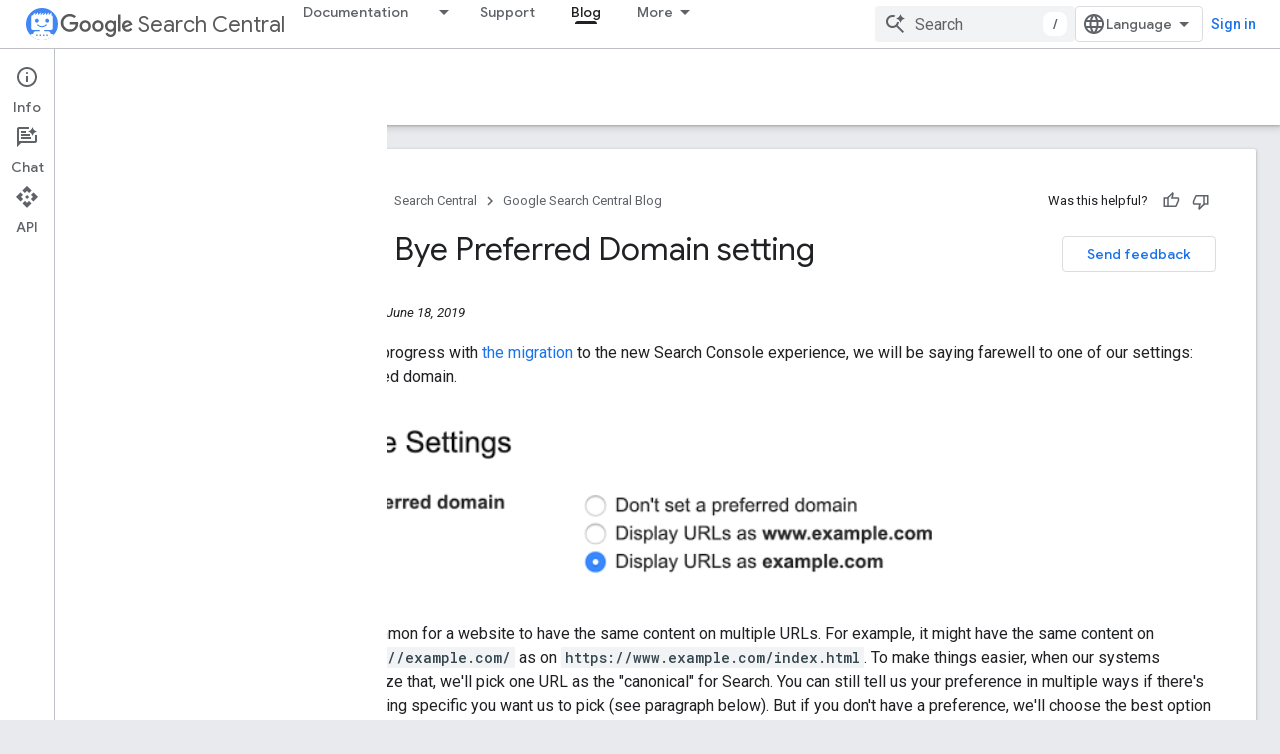

--- FILE ---
content_type: text/html; charset=UTF-8
request_url: https://feedback-pa.clients6.google.com/static/proxy.html?usegapi=1&jsh=m%3B%2F_%2Fscs%2Fabc-static%2F_%2Fjs%2Fk%3Dgapi.lb.en.2kN9-TZiXrM.O%2Fd%3D1%2Frs%3DAHpOoo_B4hu0FeWRuWHfxnZ3V0WubwN7Qw%2Fm%3D__features__
body_size: -14
content:
<!DOCTYPE html>
<html>
<head>
<title></title>
<meta http-equiv="X-UA-Compatible" content="IE=edge" />
<script type="text/javascript" nonce="0zgUC1YNJ39vSM8iMTDRoA">
  window['startup'] = function() {
    googleapis.server.init();
  };
</script>
<script type="text/javascript"
  src="https://apis.google.com/js/googleapis.proxy.js?onload=startup" async
  defer nonce="0zgUC1YNJ39vSM8iMTDRoA"></script>
</head>
<body>
</body>
</html>


--- FILE ---
content_type: text/javascript
request_url: https://www.gstatic.com/devrel-devsite/prod/v5ecaab6967af5bdfffc1b93fe7d0ad58c271bf9f563243cec25f323a110134f0/developers/js/devsite_devsite_feedback_module.js
body_size: -866
content:
(function(_ds){var window=this;var SGa=function(a){var b=a.projectName,c=a.uy;const d=a.WM,e=a.AJ,f=a.YI,g=a.gO;a='<devsite-dialog class="devsite-feedback" aria-labelledby="devsite-feedback-dialog-title"><div class="devsite-dialog-contents"><h1 id="devsite-feedback-dialog-title" class="no-link">Send feedback about...</h1><div class="devsite-feedback-items"><a href="#" class="devsite-feedback-item" feedback-type="documentation" data-label="Docs Feedback Image" track-type="feedback" track-name="feedbackDocIcon"><div class="devsite-feedback-item-icon-container devsite-feedback-item-icon-color"><div class="devsite-feedback-item-icon material-icons" aria-hidden="true">description</div></div><div>This page</div><div class="devsite-feedback-item-type">Documentation feedback</div></a>';
f||(c=d?'<div class="devsite-feedback-item-icon material-icons" aria-hidden="true">'+_ds.R(d)+"</div>":c?'<img src="'+_ds.S(_ds.Aw(c))+'" loading="lazy" alt="">':"",a+="<a"+(e?' href="'+_ds.S(_ds.zw(e))+'"':' href="#"')+' class="devsite-feedback-item" feedback-type="product" data-label="Product Feedback Image" track-type="feedback" track-name="feedbackProductIcon"><div class="devsite-feedback-item-icon-container '+(d?"devsite-feedback-item-icon-color devsite-theme-primary":"devsite-feedback-item-icon-img")+
'">'+c+"</div><div>"+_ds.R(b)+'</div><div class="devsite-feedback-item-type">',a+="Product feedback</div></a>");a+='</div><div class="devsite-feedback-notice">We appreciate your feedback! Please note that we cannot respond.</div>';g&&(a+='<div class="devsite-feedback-support"><span class="devsite-feedback-support-icon material-icons" aria-hidden="true">help</span><span>',b='Need help? Visit our <a href="'+(_ds.S(_ds.zw(g))+'">support page</a>.'),a+=b,a+="</span></div>");return(0,_ds.O)(a+'<div class="devsite-feedback-buttons"><button class="button-white" data-label="Cancel Feedback Button" track-type="feedback" track-name="cancelFeedbackButton" feedback-cancel>Close</button></div></div></devsite-dialog>')};var UGa=function(a){a.eventHandler.listen(a,"click",c=>{if(c.target.closest("a")||c.target.closest("button"))a.getAttribute("feedback-type")?tV(a,c,`${a.getAttribute("feedback-type")}`):(c.preventDefault(),c.stopPropagation(),a.j&&(document.body.appendChild(a.j),a.j.open=!0,c={action:"click",category:a.getAttribute("data-category")||"Site-Wide Custom Events",label:a.getAttribute("data-label")},uV(a,c)))});if(a.j){var b=Array.from(a.j.querySelectorAll("[feedback-type]"));for(const d of b)a.eventHandler.listen(d,
"click",async e=>{await TGa(a,e)});let c;(b=(c=a.j)==null?void 0:c.querySelector("button[feedback-cancel]"))&&a.eventHandler.listen(b,"click",()=>{vV(a);var d;const e=(d=a.j)==null?void 0:d.querySelector("button[feedback-cancel]");d={action:"click",label:e==null?void 0:e.getAttribute("data-label"),category:(e==null?void 0:e.getAttribute("data-category"))||"Site-Wide Custom Events"};uV(a,d)});a.eventHandler.listen(a.j,"devsite-dialog-hide",()=>{let d;(d=a.j)==null||d.remove()})}},tV=async function(a,
b,c){var d=b.currentTarget,e=d.getAttribute("href");e=e==="#"||e===""||!e;c={pageUrl:_ds.E().toString(),context:a.getAttribute("context"),type:c};var f;const g=(f=await VGa())==null?void 0:_ds.uta(f);if(g==null?0:g.length)c.Pk=g;a.hasAttribute("rating-type")&&(c.qY=a.getAttribute("rating-type"));a.hasAttribute("rating-category")&&(c.pY=a.getAttribute("rating-category"));f=await _ds.w();f={productId:a.getAttribute("product-id"),locale:f.getLocale(),bucket:a.getAttribute("bucket"),productVersion:a.getAttribute("version"),
callback:()=>void WGa(),onLoadCallback:()=>void vV(a)};d={action:"click",label:d.getAttribute("data-label"),category:d.getAttribute("data-category")||"Site-Wide Custom Events"};uV(a,d);e&&(b.preventDefault(),b.stopPropagation(),_ds.OF(f,c))},TGa=async function(a,b){const c=b.currentTarget.getAttribute("feedback-type")||"";await tV(a,b,c)},vV=function(a){a.j&&(a.j.open=!1,a.j.remove())},VGa=async function(){await _ds.w();const a=document.querySelector("devsite-analytics");if(!a)return null;await customElements.whenDefined("devsite-analytics");
return a},WGa=function(){Array.from(document.querySelectorAll('script[src*="www.google.com/tools/feedback/"]')).forEach(a=>{_ds.al(a)})},uV=function(a,b){a.dispatchEvent(new CustomEvent("devsite-analytics-observation",{detail:b,bubbles:!0}))},wV=class extends _ds.sk{constructor(){super(["devsite-analytics","devsite-dialog"]);this.eventHandler=new _ds.v;this.j=null;this.m=!1;_ds.ok(this,(0,_ds.Tf)`bucket`,(0,_ds.Tf)`context`,(0,_ds.Tf)`product-id`,(0,_ds.Tf)`data-label`,(0,_ds.Tf)`track-metadata-position`,
(0,_ds.Tf)`track-metadata-snippet-file-url`,(0,_ds.Tf)`track-metadata-lang`,(0,_ds.Tf)`track-name`,(0,_ds.Tf)`track-type`,(0,_ds.Tf)`disable`,(0,_ds.Tf)`project-`,(0,_ds.Tf)`feedback-type`)}connectedCallback(){if(!this.m){var a=this.querySelector(".google-feedback"),b=new Map([["data-b","bucket"],["data-context","context"],["data-p","product-id"]]),c=new Map([["data-label","Send Feedback Button"],["track-metadata-position","content"],["track-name","sendFeedbackLink"],["track-type","feedback"]]);if(a){for(const [d,
e]of b.entries()){b=d;const f=e;if(a.hasAttribute(b)){const g=a.getAttribute(b)||"";_ds.pk(this,f,g);a.removeAttribute(b)}}for(const [d,e]of c.entries())c=d,b=e,a.hasAttribute(c)?(b=a.getAttribute(c)||"",_ds.pk(this,c,b),a.removeAttribute(c)):_ds.pk(this,c,b);a.classList.remove("google-feedback")}!this.hasAttribute("project-name")&&(a=document.querySelector('meta[property="og:site_name"]'))&&(a=a.getAttribute("content")||"",_ds.pk(this,"project-name",a));this.hasAttribute("project-icon")?_ds.pk(this,
"project-icon",_ds.Ol(this.getAttribute("project-icon")||"").href||""):(a=document.querySelector('link[rel="apple-touch-icon"]'))&&_ds.pk(this,"project-icon",a.getAttribute("href")||"");this.j=_ds.iq(SGa,{YI:this.hasAttribute("disable-product-feedback"),AJ:this.getAttribute("project-feedback-url"),uy:this.getAttribute("project-icon"),WM:this.getAttribute("project-icon-name"),projectName:this.getAttribute("project-name")||"",gO:this.getAttribute("project-support-url")});this.m=!0}UGa(this)}disconnectedCallback(){this.eventHandler.removeAll()}};
wV.prototype.disconnectedCallback=wV.prototype.disconnectedCallback;wV.prototype.connectedCallback=wV.prototype.connectedCallback;try{customElements.define("devsite-feedback",wV)}catch(a){console.warn("Unrecognized DevSite custom element - DevsiteFeedback",a)};})(_ds_www);


--- FILE ---
content_type: text/javascript
request_url: https://www.gstatic.com/devrel-devsite/prod/v5ecaab6967af5bdfffc1b93fe7d0ad58c271bf9f563243cec25f323a110134f0/developers/js/devsite_devsite_content_module.js
body_size: -866
content:
(function(_ds){var window=this;var lU=function(a){let b,c;return!((b=a.classList)==null?0:b.contains("material-icons"))||((c=a.classList)==null?void 0:c.contains("material-symbols-outlined"))};var mU=class extends _ds.u{constructor(a){super(a)}o(){return _ds.A(this,1)}getId(){return _ds.A(this,2)}getType(){return _ds.A(this,3)}};var tFa=class extends _ds.u{constructor(a){super(a)}o(){return _ds.A(this,1)}};var uFa=class extends _ds.u{constructor(a){super(a)}o(){return _ds.Ei(this,tFa,1,_ds.Bi())}};var vFa=class extends _ds.u{constructor(a){super(a)}o(){return _ds.A(this,1)}};var wFa=_ds.df(class extends _ds.u{constructor(a){super(a)}ua(){return _ds.Ei(this,mU,1,_ds.Bi())}qa(){return _ds.Ei(this,mU,2,_ds.Bi())}ea(){return _ds.Di(this,_ds.Ywa,3)}o(){return _ds.Di(this,uFa,4)}oa(){return _ds.Di(this,vFa,5)}});var xFa=function(a,b){for(const c of b){if(!a.o.has(c.target))break;const d=c.target,e=d.dataset.revealClass||"devsite-reveal";c.isIntersecting?d.classList.contains(e)||(b=a.o.get(d)||0,c.intersectionRatio>=b&&(d.dataset.reveal==="once"&&(a.xa.unobserve(c.target),a.o.delete(c.target)),requestAnimationFrame(()=>{d.classList.add(e)}))):d.classList.contains(e)&&d.classList.remove(e)}},KFa=async function(a,b){const c=await _ds.w(),d=_ds.E();var e=c.getInsecureHost();b=b.getBrowserEvent();var f=b.origin===
d.origin;if(e){if(b.origin!==e&&!f)return}else if(!f)return;let g;try{g=(0,_ds.so)(b.data)}catch(h){return}e=_ds.B(g,1);if(e===4)await yFa(a,b);else if(f=g.getName())if(f=document.body.querySelector(`devsite-iframe iframe[name="${f}"]`)){switch(e){case 5:await zFa(b,g,f);break;case 8:await AFa(b,g,d);break;case 1:await BFa(b,g,d);break;case 6:case 7:await CFa(e,d,g);break;case 9:await DFa(a,g);break;case 10:await EFa(g,d);break;case 13:await FFa(g)}if(await c.hasMendelFlagAccess("MiscFeatureFlags",
"enable_framebox_badge_methods"))switch(e){case 14:await GFa(b,g);break;case 15:await HFa(b,g);break;case 16:await IFa(b,g);break;case 17:await JFa(b,g)}}},nU=function(a){Array.from(a.querySelectorAll("table.lazy-load")).forEach(b=>{b.classList.remove("hidden")})},LFa=async function(a,b){if(b.detail){var c=b.detail.bottomPanelHeight,d=b.detail.contentHeight,e=b.detail.contentMargin,f=b.detail.offset,g=b.detail.panelCoversContent,h=b.detail.x;b=b.detail.y;var k=new _ds.no;c=_ds.Wi(k,8,c);d=_ds.Wi(c,
6,d);e=_ds.Wi(d,7,e);f=_ds.Wi(e,5,f);g=_ds.Ui(f,9,g);h=_ds.Wi(g,1,h);h=_ds.Wi(h,2,b);h=_ds.Wi(h,3,_ds.vh(window).height);h=_ds.Wi(h,4,_ds.vh(window).width);b=_ds.po(13);h=_ds.Fi(b,13,h);for(const l of a.ra)l&&l.contentWindow&&oU(l.contentWindow,h)}},pU=function(a){MFa(a);NFa(a);a.ea=a.querySelector(".devsite-article-body");a.ea&&(OFa(a),a.ra=[]);a.qa.disconnect();a.j.clear();PFa(a);if(!document.body.hasAttribute("appearance")){var b=[...a.querySelectorAll("picture > source.devsite-dark-theme")];for(var c of b){b=
c.closest("picture");var d=void 0;const f=(d=b)==null?void 0:d.querySelectorAll("source:not(.devsite-dark-theme)");let g;const h=(g=b)==null?void 0:g.querySelector("img");let k;((k=f)==null?0:k.length)?c.remove():b&&h&&b.replaceWith(h)}}c=Array.from(a.querySelectorAll(".devsite-nav-title, .devsite-page-title, td > code, th > code"));document.body.getAttribute("layout")==="docs"&&a.ea&&(d=Array.from(a.ea.querySelectorAll("h1, h2, h3, h4, h5, h6")),c.push(...d));a.j.clear();a.j=new Set(c);if(_ds.E().hash){c=
new _ds.HL;for(var e of a.j)_ds.GL(c,e,lU)}else QFa(a,a.j);e=document.body.querySelector(".devsite-content-data-template");try{let f;a.ua=wFa((e==null?void 0:(f=e.content)==null?void 0:f.textContent)||"");a.m.resolve(a.ua)}catch(f){a.ua=null,a.m.reject(f)}a.dispatchEvent(new CustomEvent("devsite-content-updated",{bubbles:!0}))},MFa=async function(a){a.xa.disconnect();a.o.clear();try{if(!await (await _ds.w()).hasMendelFlagAccess("DevsiteContentUIReveal","enable_content_reveal"))return}catch(c){return}const b=
a.querySelectorAll("[data-reveal]");for(const c of b)a.o.set(c,Number(c.dataset.revealThreshold)||0),a.xa.observe(c)},PFa=function(a){Array.from(a.querySelectorAll("*:not(.devsite-table-wrapper) > table")).forEach(b=>{const c=document.createElement("div");c.classList.add("devsite-table-wrapper");b.classList.contains("full-width")&&(c.classList.add("devsite-full-width-table"),b.classList.remove("full-width"));_ds.Zk(c,b);c.appendChild(b)})},NFa=function(a){Array.from(a.querySelectorAll("table.lazy-load")).forEach(b=>
{b.classList.add("hidden")})},yFa=async function(a,b){if(b.source){var c=RFa(b.source);if(c){const e="goog_"+_ds.Ik++;c.setAttribute("name",e);var d=_ds.po(3);d=_ds.D(d,2,e);oU(b.source,d);(b=document.body.getAttribute("appearance"))&&qU(c,b);a.ra.push(c)}}},zFa=async function(a,b,c){await _ds.Xg();var d=_ds.Sk(document).y,e=_ds.Li(b,4);const f=_ds.Li(b,3);c=c.parentElement||null;e&&(c==null||c.setAttribute("width",`${e}px`));f&&(c==null||c.setAttribute("height",`${f}px`));window.scrollTo({left:_ds.Sk(document).x,
top:d});_ds.Yg();d=new _ds.no;d=_ds.Wi(d,1,window.scrollX);d=_ds.Wi(d,2,window.scrollY);d=_ds.Wi(d,3,_ds.vh(window).height);d=_ds.Wi(d,4,_ds.vh(window).width);e=_ds.po(5);d=_ds.Fi(e,13,d);b=_ds.qo(d,_ds.A(b,8));oU(a.source,b)},AFa=async function(a,b,c){a.source&&(b=_ds.qo(_ds.po(8),_ds.A(b,8)),c=_ds.D(b,6,c.toString()),oU(a.source,c))},BFa=async function(a,b,c){a.source&&(b=_ds.qo(_ds.po(2),_ds.A(b,8)),c=_ds.D(b,7,`${c.search}${c.hash}`),oU(a.source,c))},CFa=async function(a,b,c){const d=c.getTitle();
c=new URL(c.getUrl(),b.origin);b.search=c.search;b.hash=c.hash;b=b.href.replace(b.origin,"");a===6?_ds.Jl(b,!1,!0,void 0,void 0,d):_ds.Jl(b,!0,!0,void 0,void 0,d)},DFa=async function(a,b){const c=_ds.A(b,9);let d;try{d=JSON.parse(_ds.A(b,10))}catch(e){console.warn("Event data from Framebox is not valid JSON.",a);return}c==="analyticsEvent"?a.dispatchEvent(new CustomEvent("devsite-analytics-observation",{detail:d,bubbles:!0})):c==="cloudtrackEvent"?a.dispatchEvent(new CustomEvent("devsite-analytics-observation-cloudtrack",
{detail:d,bubbles:!0})):c==="devsite-apix"&&a.dispatchEvent(new CustomEvent("devsite-apix-observation",{detail:d,bubbles:!0}))},EFa=async function(a,b){a=a.getUrl();const c=await _ds.w();if(a){const d=new URL(a,b.origin);a.startsWith("#")||b.origin===d.origin&&b.pathname===d.pathname&&b.search===d.search?await c.scrollToAnchor(d.hash,!0):await c.fetchPage(d.href)}},FFa=async function(a){var b;const c=((b=_ds.ro(a))==null?void 0:_ds.Li(b,1))||0;let d;b=((d=_ds.ro(a))==null?void 0:_ds.Li(d,2))||0;let e;
window.scrollTo({left:c,top:b,behavior:((e=_ds.ro(a))==null?0:_ds.Ki(e,10))?"smooth":"auto"})},GFa=async function(a,b){const c=_ds.qo(_ds.po(14),_ds.A(b,8));var d;b=(d=_ds.Di(b,_ds.mo,14))==null?void 0:_ds.A(d,1);var e=await _ds.NL.Fa();d=_ds.lo(_ds.ko(new _ds.mo,b),0);if(b){const g=await SFa(b);var f=_ds.D(d,3,g==null?void 0:g.imageUrl);f=_ds.D(f,4,g==null?void 0:g.title);_ds.D(f,5,g==null?void 0:g.description);if(e){e=new _ds.gF;try{const h=await e.hd({url:b});(h==null?0:h.id)?_ds.lo(d,2):_ds.lo(d,
1)}catch(h){}}}_ds.Fi(c,14,d);oU(a.source,c)},HFa=async function(a,b){const c=_ds.qo(_ds.po(15),_ds.A(b,8));var d;b=(d=_ds.Di(b,_ds.mo,14))==null?void 0:_ds.A(d,1);d=await _ds.NL.Fa();const e=_ds.lo(_ds.ko(new _ds.mo,b),0);if(d&&b){const f=new _ds.gF;try{const g=await f.Gd({url:b,profileId:d.Ca()||""},!0);(g==null?0:g.id)?_ds.lo(e,2):_ds.lo(e,1)}catch(g){_ds.lo(e,1)}}_ds.Fi(c,14,e);oU(a.source,c)},IFa=async function(a,b){b=_ds.qo(_ds.po(16),_ds.A(b,8));const c=await _ds.NL.Fa();_ds.Ui(b,15,!!c);oU(a.source,
b)},JFa=async function(a,b){b=_ds.qo(_ds.po(17),_ds.A(b,8));const c=await _ds.NL.Fa();let d=!1,e=!1;if(c){let f,g;d=!!((f=_ds.mD(c))==null?0:(g=f.filter(h=>_ds.B(h,1)===1))==null?0:g.find(h=>_ds.B(h,2)!==0));try{e=!!(await (new _ds.gF).jd({profileId:c.Ca()})||[]).find(h=>h.path==="developers.google.com/profile/badges/community/innovators/cloud/innovators_plus")}catch(h){}}_ds.Ui(b,16,e&&d);oU(a.source,b)},oU=function(a,b){a&&a.postMessage(b.Qa(),"*")},RFa=function(a){let b;[...document.body.querySelectorAll("devsite-iframe iframe")].forEach(c=>
{_ds.il(c)===a&&(b=c)});return b},qU=function(a,b){var c=_ds.po(12);b=_ds.D(c,12,b);a&&a.contentWindow&&oU(a.contentWindow,b)},SFa=async function(a){const b=new _ds.ot;let c=null;try{let d;c=((d=await b.getStatus({paths:[a]}))==null?void 0:d[0].badge)||null}catch(d){}return c},OFa=function(a){if(document.body.getAttribute("layout")==="full"){let b;(a=(b=a.ea)==null?void 0:b.querySelectorAll('h1[tabindex="0"],h2[tabindex="0"],h3[tabindex="0"],h4[tabindex="0"],h5[tabindex="0"],h6[tabindex="0"]'))&&
Array.from(a).forEach(c=>{c.removeAttribute("tabindex")})}},QFa=function(a,b){a.qa&&b.forEach(c=>{a.qa.observe(c)})},rU=class extends _ds.sk{constructor(){super(...arguments);this.eventHandler=new _ds.v;this.va=new _ds.v;this.j=new Set;this.ua=this.ea=null;this.m=new _ds.Wg;this.ra=[];this.qa=new IntersectionObserver(a=>{for(const b of a)if(b.isIntersecting){a=b.target;_ds.GL(new _ds.HL,a,lU);this.j.delete(a);let c;(c=this.qa)==null||c.unobserve(a)}},{rootMargin:"100%"});this.o=new Map;this.xa=new IntersectionObserver(a=>
{xFa(this,a)},{threshold:Array.from({length:21},(a,b)=>b*.05)})}connectedCallback(){this.eventHandler.listen(window,"message",a=>{KFa(this,a)});this.eventHandler.listen(document.body,"devsite-appearance-updated",a=>{if(a=a.getBrowserEvent().detail.preference)for(const b of this.ra)qU(b,a)});this.eventHandler.listen(document.body,"devsite-page-loaded",()=>{nU(this)});this.eventHandler.listen(document.body,"devsite-sticky-scroll",a=>{LFa(this,a.getBrowserEvent())});this.eventHandler.listen(document.body,
"devsite-before-page-change",()=>{this.ua=null;this.m.resolve(null);this.m=new _ds.Wg});pU(this)}disconnectedCallback(){this.qa.disconnect();this.j.clear();this.xa.disconnect();this.o.clear();this.eventHandler.removeAll();this.va.removeAll()}xd(a){a&&([".devsite-article",".devsite-content-data","devsite-content-footer","devsite-notification"].forEach(b=>{_ds.rk(this,this.querySelector(b),a.querySelector(b))}),pU(this),nU(this))}};rU.prototype.updateContent=rU.prototype.xd;
rU.prototype.disconnectedCallback=rU.prototype.disconnectedCallback;rU.prototype.connectedCallback=rU.prototype.connectedCallback;try{customElements.define("devsite-content",rU)}catch(a){console.warn("devsite.app.customElement.DevsiteContent",a)};})(_ds_www);
